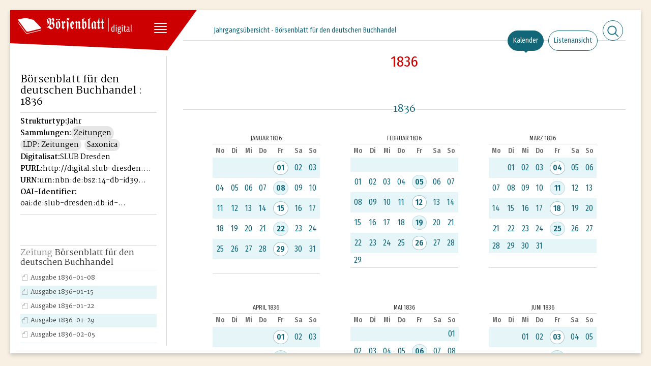

--- FILE ---
content_type: text/html; charset=utf-8
request_url: https://www.boersenblatt-digital.de/pageview?tx_dlf%5Bdouble%5D=0&tx_dlf%5Bid%5D=5544&tx_dlf%5Bpage%5D=1&tx_dlf%5Bpagegrid%5D=0&cHash=12d920fe741b8e492676b1028ba8d2a2
body_size: 9947
content:
<!DOCTYPE html>
<html dir="ltr" lang="de-DE">
<head>

<meta charset="utf-8">
<!-- 
	This website is powered by TYPO3 - inspiring people to share!
	TYPO3 is a free open source Content Management Framework initially created by Kasper Skaarhoj and licensed under GNU/GPL.
	TYPO3 is copyright 1998-2026 of Kasper Skaarhoj. Extensions are copyright of their respective owners.
	Information and contribution at https://typo3.org/
-->


<link rel="shortcut icon" href="/typo3conf/ext/slub_web_boersenblatt/Resources/Public/Icons/Favicon.svg" type="image/svg+xml">

<meta name="generator" content="TYPO3 CMS" />
<meta name="viewport" content="width=device-width, initial-scale=1" />
<meta name="description" content="Börsenblatt für den deutschen Buchhandel, Leipzig, 1834" />
<meta name="twitter:card" content="summary" />


<link rel="stylesheet" type="text/css" href="/typo3temp/assets/compressed/merged-5cf875cd1078d8b72e8d1e3bf8eb748d-270805e173334aa848bfb3d597c97f99.css?1634225059" media="all">
<link rel="stylesheet" type="text/css" href="/typo3temp/assets/compressed/merged-431ce0522f37027f9320a49f7011b07e-3319e7f1676f0c0ed33383a3b559393c.css?1637061686" media="screen,projection">




<script src="/typo3temp/assets/compressed/merged-604d6c3f37a8af5666e6955cdca2044e.js?1588833364" type="text/javascript"></script>



<title>Historisches Börsenblatt Digital:  Börsenblatt für den deutschen Buchhandel : 1836</title>  <link rel="canonical" href="http://digital.slub-dresden.de/id39946221X-1836/1" />
  <meta property="og:title" content=" Börsenblatt für den deutschen Buchhandel : 1836" />
  <meta property="og:type" content="website" />
  <meta property="og:url" content="http://digital.slub-dresden.de/id39946221X-1836/1" /><meta property="og:description" content="Börsenblatt für den deutschen Buchhandel, Leipzig, 1834" />
<link rel="canonical" href="https://www.boersenblatt-digital.de/pageview/5544/1?tx_dlf%5Bdouble%5D=0&amp;tx_dlf%5Bpagegrid%5D=0&amp;cHash=12d920fe741b8e492676b1028ba8d2a2"/>


</head>
<body id="top" itemscope itemtype="http://schema.org/webpage" >

<div class="main-wrapper">
    
    
    <div class="control-bar">
        <div class="header-bar">
            <div class="brand"><a class="dlf-boersenblatt-logo" title="Historisches Börsenblatt Digital" href="/">Historisches Börsenblatt Digital</a></div>
            <nav>
                <ul class="secondary-nav"><li><a href="/" title="Börsenblatt digital">Börsenblatt digital</a></li><li><a href="/recherche" title="Volltextsuche (beta)">Volltextsuche (beta)</a></li><li><a href="/text-und-strukturerkennung" title="Text- und Strukturerkennung">Text- und Strukturerkennung</a></li><li><a href="/weitere-quellen" title="Weitere Quellen">Weitere Quellen</a></li><li><a href="/aktuelle-forschung" title="Aktuelle Forschung">Aktuelle Forschung</a></li><li><a href="/ueber-boersenblatt-digital" title="Über Börsenblatt digital">Über Börsenblatt digital</a></li><li><a href="/faq/hilfe" title="Hilfe">Hilfe</a></li><li><a href="/kontakt" title="Kontakt">Kontakt</a></li><li><a href="/datenschutzerklaerung" title="Datenschutzerklärung">Datenschutzerklärung</a></li><li><a href="/impressum" title="Impressum">Impressum</a></li></ul>
                <button type="button" class="nav-toggle" aria-label="Seitennavigation öffnen">
                    <span></span>
                    <span class="nav-button-bar"></span>
                    <span class="nav-button-bar"></span>
                    <span class="nav-button-bar"></span>
                    <span class="nav-button-bar"></span>
                </button>
            </nav>
        </div>
        <div class="ctrldata-container">
            <div class="metadata-wrapper">
                <div class="tx-dlf-metadata">
                    
                        <h1> Börsenblatt für den deutschen Buchhandel : 1836</h1>
                    
                    
    
    <dl class="tx-dlf-metadata-titledata">
        <dt class="tx-dlf-metadata-type">Strukturtyp</dt><dd class="tx-dlf-metadata-type">Jahr</dd><dt>Sammlungen</dt><dd>Zeitungen</dd><dd>LDP: Zeitungen</dd><dd>Saxonica</dd><dt>Digitalisat</dt><dd>SLUB Dresden</dd><dt>PURL</dt><dd><a href="http://digital.slub-dresden.de/id39946221X-1836">http://digital.slub-dresden.de/id39946221X-1836</a></dd><dt>URN</dt><dd><a href="http://nbn-resolving.de/urn:nbn:de:bsz:14-db-id39946221X-18367">urn:nbn:de:bsz:14-db-id39946221X-18367</a></dd><dt>OAI-Identifier</dt><dd><a href="https://digital.slub-dresden.de/oai/?verb=GetRecord&amp;metadataPrefix=mets&amp;identifier=oai:de:slub-dresden:db:id-39946221X-1836">oai:de:slub-dresden:db:id-39946221X-1836</a></dd>
    </dl>
    

                </div>
                <div class="offcanvas-toggle"></div>
            </div>
            <div class="toc-wrapper">
                
<div class="tx-dlf-toc tx-dlf-window tx-dlf-leftwin tx-dlf-open">
	<div class="tx-dlf-minimize"></div>
	<div class="tx-dlf-wincontainer">
		<h3 class="tx-dlf-windowhead">Inhaltsverzeichnis<span class="tx-dlf-moveit"></span></h3>
		<div class="tx-dlf-wincontent tx-dlf-scrollbar">
			<ul class="toc"><li class="current-sub submenu"><a href="/pageview/https://digital.slub-dresden.de/data/kitodo/Brsfded_39946221X/Brsfded_39946221X_mets.xml/1?tx_dlf%5Bdouble%5D=0&amp;tx_dlf%5Bpagegrid%5D=0&amp;cHash=1be68f908e435823f70fa82adb3e8105" title="Börsenblatt für den deutschen Buchhandel"><span class="title"><span class="meta-type-icon meta-type-Zeitung">Zeitung</span>Börsenblatt für den deutschen Buchhandel</span> <span class="pagination"></span></a><ul class="toc"><li><a href="/pageview/5546/1?tx_dlf%5Bdouble%5D=0&amp;tx_dlf%5Bpagegrid%5D=0&amp;cHash=35d23d6841962e00d310d7a5ce914ed0" title="Ausgabe"><span class="title"><span class="meta-type-icon meta-type-Ausgabe">Ausgabe</span>Ausgabe&nbsp;1836-01-08</span> <span class="pagination"></span></a></li><li><a href="/pageview/5548/1?tx_dlf%5Bdouble%5D=0&amp;tx_dlf%5Bpagegrid%5D=0&amp;cHash=e911dfea3e573224e935d3648cdd7cd9" title="Ausgabe"><span class="title"><span class="meta-type-icon meta-type-Ausgabe">Ausgabe</span>Ausgabe&nbsp;1836-01-15</span> <span class="pagination"></span></a></li><li><a href="/pageview/5549/1?tx_dlf%5Bdouble%5D=0&amp;tx_dlf%5Bpagegrid%5D=0&amp;cHash=ed8518dadd81957da76e59ceac32a417" title="Ausgabe"><span class="title"><span class="meta-type-icon meta-type-Ausgabe">Ausgabe</span>Ausgabe&nbsp;1836-01-22</span> <span class="pagination"></span></a></li><li><a href="/pageview/5550/1?tx_dlf%5Bdouble%5D=0&amp;tx_dlf%5Bpagegrid%5D=0&amp;cHash=e65026f81d45d22fb8273ac9d474cd15" title="Ausgabe"><span class="title"><span class="meta-type-icon meta-type-Ausgabe">Ausgabe</span>Ausgabe&nbsp;1836-01-29</span> <span class="pagination"></span></a></li><li><a href="/pageview/5552/1?tx_dlf%5Bdouble%5D=0&amp;tx_dlf%5Bpagegrid%5D=0&amp;cHash=64ddfa2a3cb37d3537a1b8418e6d9fb5" title="Ausgabe"><span class="title"><span class="meta-type-icon meta-type-Ausgabe">Ausgabe</span>Ausgabe&nbsp;1836-02-05</span> <span class="pagination"></span></a></li><li><a href="/pageview/5553/1?tx_dlf%5Bdouble%5D=0&amp;tx_dlf%5Bpagegrid%5D=0&amp;cHash=693eea58a60a5183c336ffd2d25e3d6b" title="Ausgabe"><span class="title"><span class="meta-type-icon meta-type-Ausgabe">Ausgabe</span>Ausgabe&nbsp;1836-02-12</span> <span class="pagination"></span></a></li><li><a href="/pageview/5554/1?tx_dlf%5Bdouble%5D=0&amp;tx_dlf%5Bpagegrid%5D=0&amp;cHash=5309aae6e3e445943d205c07d5f0593e" title="Ausgabe"><span class="title"><span class="meta-type-icon meta-type-Ausgabe">Ausgabe</span>Ausgabe&nbsp;1836-02-19</span> <span class="pagination"></span></a></li><li><a href="/pageview/5556/1?tx_dlf%5Bdouble%5D=0&amp;tx_dlf%5Bpagegrid%5D=0&amp;cHash=1e285c390e60b2d504d82652ff215e91" title="Ausgabe"><span class="title"><span class="meta-type-icon meta-type-Ausgabe">Ausgabe</span>Ausgabe&nbsp;1836-02-26</span> <span class="pagination"></span></a></li><li><a href="/pageview/5557/1?tx_dlf%5Bdouble%5D=0&amp;tx_dlf%5Bpagegrid%5D=0&amp;cHash=10ca548bdfb778c7aa002cbdfa1a19f0" title="Ausgabe"><span class="title"><span class="meta-type-icon meta-type-Ausgabe">Ausgabe</span>Ausgabe&nbsp;1836-03-04</span> <span class="pagination"></span></a></li><li><a href="/pageview/5558/1?tx_dlf%5Bdouble%5D=0&amp;tx_dlf%5Bpagegrid%5D=0&amp;cHash=197a273a109f87552173b1cd5b12b7dc" title="Ausgabe"><span class="title"><span class="meta-type-icon meta-type-Ausgabe">Ausgabe</span>Ausgabe&nbsp;1836-03-11</span> <span class="pagination"></span></a></li><li><a href="/pageview/5559/1?tx_dlf%5Bdouble%5D=0&amp;tx_dlf%5Bpagegrid%5D=0&amp;cHash=8a5b02233cc262cc027aac0a266d782b" title="Ausgabe"><span class="title"><span class="meta-type-icon meta-type-Ausgabe">Ausgabe</span>Ausgabe&nbsp;1836-03-18</span> <span class="pagination"></span></a></li><li><a href="/pageview/5560/1?tx_dlf%5Bdouble%5D=0&amp;tx_dlf%5Bpagegrid%5D=0&amp;cHash=2faa6bc03cfa0ceefbcfe318a2a3f0b2" title="Ausgabe"><span class="title"><span class="meta-type-icon meta-type-Ausgabe">Ausgabe</span>Ausgabe&nbsp;1836-03-25</span> <span class="pagination"></span></a></li><li><a href="/pageview/5561/1?tx_dlf%5Bdouble%5D=0&amp;tx_dlf%5Bpagegrid%5D=0&amp;cHash=905ec299915419671e2174d1722f3587" title="Ausgabe"><span class="title"><span class="meta-type-icon meta-type-Ausgabe">Ausgabe</span>Ausgabe&nbsp;1836-04-01</span> <span class="pagination"></span></a></li><li><a href="/pageview/5563/1?tx_dlf%5Bdouble%5D=0&amp;tx_dlf%5Bpagegrid%5D=0&amp;cHash=1838447c07443a27e0ae62c896a160bf" title="Ausgabe"><span class="title"><span class="meta-type-icon meta-type-Ausgabe">Ausgabe</span>Ausgabe&nbsp;1836-04-08</span> <span class="pagination"></span></a></li><li><a href="/pageview/5564/1?tx_dlf%5Bdouble%5D=0&amp;tx_dlf%5Bpagegrid%5D=0&amp;cHash=969e2e3f8e62320a833566058212ddd4" title="Ausgabe"><span class="title"><span class="meta-type-icon meta-type-Ausgabe">Ausgabe</span>Ausgabe&nbsp;1836-04-15</span> <span class="pagination"></span></a></li><li><a href="/pageview/5565/1?tx_dlf%5Bdouble%5D=0&amp;tx_dlf%5Bpagegrid%5D=0&amp;cHash=9acf5d8b062d27e54e903361a108e734" title="Ausgabe"><span class="title"><span class="meta-type-icon meta-type-Ausgabe">Ausgabe</span>Ausgabe&nbsp;1836-04-22</span> <span class="pagination"></span></a></li><li><a href="/pageview/5567/1?tx_dlf%5Bdouble%5D=0&amp;tx_dlf%5Bpagegrid%5D=0&amp;cHash=a2b5c53ebae07f09b8d015d342ae903c" title="Ausgabe"><span class="title"><span class="meta-type-icon meta-type-Ausgabe">Ausgabe</span>Ausgabe&nbsp;1836-04-29</span> <span class="pagination"></span></a></li><li><a href="/pageview/5568/1?tx_dlf%5Bdouble%5D=0&amp;tx_dlf%5Bpagegrid%5D=0&amp;cHash=8ad0ce2caf2082f30675392a520606e0" title="Ausgabe"><span class="title"><span class="meta-type-icon meta-type-Ausgabe">Ausgabe</span>Ausgabe&nbsp;1836-05-06</span> <span class="pagination"></span></a></li><li><a href="/pageview/5569/1?tx_dlf%5Bdouble%5D=0&amp;tx_dlf%5Bpagegrid%5D=0&amp;cHash=da8f007115ea7215e941b23b7d0021f0" title="Ausgabe"><span class="title"><span class="meta-type-icon meta-type-Ausgabe">Ausgabe</span>Ausgabe&nbsp;1836-05-13</span> <span class="pagination"></span></a></li><li><a href="/pageview/5570/1?tx_dlf%5Bdouble%5D=0&amp;tx_dlf%5Bpagegrid%5D=0&amp;cHash=5a5672ee3e81e7868bb8257ad4a60e95" title="Ausgabe"><span class="title"><span class="meta-type-icon meta-type-Ausgabe">Ausgabe</span>Ausgabe&nbsp;1836-05-20</span> <span class="pagination"></span></a></li><li><a href="/pageview/5571/1?tx_dlf%5Bdouble%5D=0&amp;tx_dlf%5Bpagegrid%5D=0&amp;cHash=2908378a5cd2d8036e24bacdbf6c8163" title="Ausgabe"><span class="title"><span class="meta-type-icon meta-type-Ausgabe">Ausgabe</span>Ausgabe&nbsp;1836-05-27</span> <span class="pagination"></span></a></li><li><a href="/pageview/5572/1?tx_dlf%5Bdouble%5D=0&amp;tx_dlf%5Bpagegrid%5D=0&amp;cHash=72b8d4817812d8163da96713e995ce54" title="Ausgabe"><span class="title"><span class="meta-type-icon meta-type-Ausgabe">Ausgabe</span>Ausgabe&nbsp;1836-06-03</span> <span class="pagination"></span></a></li><li><a href="/pageview/5574/1?tx_dlf%5Bdouble%5D=0&amp;tx_dlf%5Bpagegrid%5D=0&amp;cHash=4a25ccbe96abec5f565edc6a234d84c6" title="Ausgabe"><span class="title"><span class="meta-type-icon meta-type-Ausgabe">Ausgabe</span>Ausgabe&nbsp;1836-06-10</span> <span class="pagination"></span></a></li><li><a href="/pageview/5575/1?tx_dlf%5Bdouble%5D=0&amp;tx_dlf%5Bpagegrid%5D=0&amp;cHash=00bc5bce9e82b76119315c41cc8609fb" title="Ausgabe"><span class="title"><span class="meta-type-icon meta-type-Ausgabe">Ausgabe</span>Ausgabe&nbsp;1836-06-17</span> <span class="pagination"></span></a></li><li><a href="/pageview/5576/1?tx_dlf%5Bdouble%5D=0&amp;tx_dlf%5Bpagegrid%5D=0&amp;cHash=df9e100293504ac7fa7983ee33c38302" title="Ausgabe"><span class="title"><span class="meta-type-icon meta-type-Ausgabe">Ausgabe</span>Ausgabe&nbsp;1836-06-24</span> <span class="pagination"></span></a></li><li><a href="/pageview/5577/1?tx_dlf%5Bdouble%5D=0&amp;tx_dlf%5Bpagegrid%5D=0&amp;cHash=60256def74da306f16ee66c6c96e5a05" title="Ausgabe"><span class="title"><span class="meta-type-icon meta-type-Ausgabe">Ausgabe</span>Ausgabe&nbsp;1836-07-01</span> <span class="pagination"></span></a></li><li><a href="/pageview/5578/1?tx_dlf%5Bdouble%5D=0&amp;tx_dlf%5Bpagegrid%5D=0&amp;cHash=b329d1d8597402373b110e238bbc03ab" title="Ausgabe"><span class="title"><span class="meta-type-icon meta-type-Ausgabe">Ausgabe</span>Ausgabe&nbsp;1836-07-08</span> <span class="pagination"></span></a></li><li><a href="/pageview/5579/1?tx_dlf%5Bdouble%5D=0&amp;tx_dlf%5Bpagegrid%5D=0&amp;cHash=e58c9fc089f8adab45c33f2e30b5029f" title="Ausgabe"><span class="title"><span class="meta-type-icon meta-type-Ausgabe">Ausgabe</span>Ausgabe&nbsp;1836-07-22</span> <span class="pagination"></span></a></li><li><a href="/pageview/5580/1?tx_dlf%5Bdouble%5D=0&amp;tx_dlf%5Bpagegrid%5D=0&amp;cHash=3f344ae3be0fb61feb53b58cb74fb35d" title="Ausgabe"><span class="title"><span class="meta-type-icon meta-type-Ausgabe">Ausgabe</span>Ausgabe&nbsp;1836-07-29</span> <span class="pagination"></span></a></li><li><a href="/pageview/5581/1?tx_dlf%5Bdouble%5D=0&amp;tx_dlf%5Bpagegrid%5D=0&amp;cHash=bba3836b9b3316b0d3305cc3e7a9dd47" title="Ausgabe"><span class="title"><span class="meta-type-icon meta-type-Ausgabe">Ausgabe</span>Ausgabe&nbsp;1836-08-05</span> <span class="pagination"></span></a></li><li><a href="/pageview/5582/1?tx_dlf%5Bdouble%5D=0&amp;tx_dlf%5Bpagegrid%5D=0&amp;cHash=0cd3eeb71c91ffd6eb314acb65e1c084" title="Ausgabe"><span class="title"><span class="meta-type-icon meta-type-Ausgabe">Ausgabe</span>Ausgabe&nbsp;1836-08-12</span> <span class="pagination"></span></a></li><li><a href="/pageview/5583/1?tx_dlf%5Bdouble%5D=0&amp;tx_dlf%5Bpagegrid%5D=0&amp;cHash=37aaa86353ae1bb81617de7821316001" title="Ausgabe"><span class="title"><span class="meta-type-icon meta-type-Ausgabe">Ausgabe</span>Ausgabe&nbsp;1836-08-19</span> <span class="pagination"></span></a></li><li><a href="/pageview/5584/1?tx_dlf%5Bdouble%5D=0&amp;tx_dlf%5Bpagegrid%5D=0&amp;cHash=b287c546762701671e0b0b90f1e2c1a7" title="Ausgabe"><span class="title"><span class="meta-type-icon meta-type-Ausgabe">Ausgabe</span>Ausgabe&nbsp;1836-08-26</span> <span class="pagination"></span></a></li><li><a href="/pageview/5585/1?tx_dlf%5Bdouble%5D=0&amp;tx_dlf%5Bpagegrid%5D=0&amp;cHash=a4cb4d8faafc766032017f845e7e1f3b" title="Ausgabe"><span class="title"><span class="meta-type-icon meta-type-Ausgabe">Ausgabe</span>Ausgabe&nbsp;1836-09-02</span> <span class="pagination"></span></a></li><li><a href="/pageview/5587/1?tx_dlf%5Bdouble%5D=0&amp;tx_dlf%5Bpagegrid%5D=0&amp;cHash=87867efbb6003df4bd9eba0a2e4fb483" title="Ausgabe"><span class="title"><span class="meta-type-icon meta-type-Ausgabe">Ausgabe</span>Ausgabe&nbsp;1836-09-09</span> <span class="pagination"></span></a></li><li><a href="/pageview/5588/1?tx_dlf%5Bdouble%5D=0&amp;tx_dlf%5Bpagegrid%5D=0&amp;cHash=8b19e6d8af18df681cf96a5e6b59c93c" title="Ausgabe"><span class="title"><span class="meta-type-icon meta-type-Ausgabe">Ausgabe</span>Ausgabe&nbsp;1836-09-16</span> <span class="pagination"></span></a></li><li><a href="/pageview/5589/1?tx_dlf%5Bdouble%5D=0&amp;tx_dlf%5Bpagegrid%5D=0&amp;cHash=26076ad8eba46d56748f1d69664d4d95" title="Ausgabe"><span class="title"><span class="meta-type-icon meta-type-Ausgabe">Ausgabe</span>Ausgabe&nbsp;1836-09-23</span> <span class="pagination"></span></a></li><li><a href="/pageview/5590/1?tx_dlf%5Bdouble%5D=0&amp;tx_dlf%5Bpagegrid%5D=0&amp;cHash=6d61a2ef727c4485917092b0caebc82d" title="Ausgabe"><span class="title"><span class="meta-type-icon meta-type-Ausgabe">Ausgabe</span>Ausgabe&nbsp;1836-09-30</span> <span class="pagination"></span></a></li><li><a href="/pageview/5591/1?tx_dlf%5Bdouble%5D=0&amp;tx_dlf%5Bpagegrid%5D=0&amp;cHash=78638e0bea8746b2552e49788f235abd" title="Ausgabe"><span class="title"><span class="meta-type-icon meta-type-Ausgabe">Ausgabe</span>Ausgabe&nbsp;1836-10-07</span> <span class="pagination"></span></a></li><li><a href="/pageview/5592/1?tx_dlf%5Bdouble%5D=0&amp;tx_dlf%5Bpagegrid%5D=0&amp;cHash=c6993460c1750bd72f76ff1de6cea0bb" title="Ausgabe"><span class="title"><span class="meta-type-icon meta-type-Ausgabe">Ausgabe</span>Ausgabe&nbsp;1836-10-14</span> <span class="pagination"></span></a></li><li><a href="/pageview/5593/1?tx_dlf%5Bdouble%5D=0&amp;tx_dlf%5Bpagegrid%5D=0&amp;cHash=b4f1a19599031eb0094601706614b695" title="Ausgabe"><span class="title"><span class="meta-type-icon meta-type-Ausgabe">Ausgabe</span>Ausgabe&nbsp;1836-10-21</span> <span class="pagination"></span></a></li><li><a href="/pageview/5594/1?tx_dlf%5Bdouble%5D=0&amp;tx_dlf%5Bpagegrid%5D=0&amp;cHash=2f34c3b6474831959842ffdbdfe2499a" title="Ausgabe"><span class="title"><span class="meta-type-icon meta-type-Ausgabe">Ausgabe</span>Ausgabe&nbsp;1836-10-28</span> <span class="pagination"></span></a></li><li><a href="/pageview/5595/1?tx_dlf%5Bdouble%5D=0&amp;tx_dlf%5Bpagegrid%5D=0&amp;cHash=e3ecc2a835f334aaec35d88c78ad0c5f" title="Ausgabe"><span class="title"><span class="meta-type-icon meta-type-Ausgabe">Ausgabe</span>Ausgabe&nbsp;1836-11-04</span> <span class="pagination"></span></a></li><li><a href="/pageview/5596/1?tx_dlf%5Bdouble%5D=0&amp;tx_dlf%5Bpagegrid%5D=0&amp;cHash=d3f74064c139e6d3f3f147c3d0d79c0f" title="Ausgabe"><span class="title"><span class="meta-type-icon meta-type-Ausgabe">Ausgabe</span>Ausgabe&nbsp;1836-12-16</span> <span class="pagination"></span></a></li><li><a href="/pageview/5597/1?tx_dlf%5Bdouble%5D=0&amp;tx_dlf%5Bpagegrid%5D=0&amp;cHash=1813354f5b5c194ad4f95180db095dff" title="Ausgabe"><span class="title"><span class="meta-type-icon meta-type-Ausgabe">Ausgabe</span>Ausgabe&nbsp;1836-11-11</span> <span class="pagination"></span></a></li><li><a href="/pageview/5598/1?tx_dlf%5Bdouble%5D=0&amp;tx_dlf%5Bpagegrid%5D=0&amp;cHash=b40739a26876c9a05b84089d107d29d8" title="Ausgabe"><span class="title"><span class="meta-type-icon meta-type-Ausgabe">Ausgabe</span>Ausgabe&nbsp;1836-11-18</span> <span class="pagination"></span></a></li><li><a href="/pageview/5599/1?tx_dlf%5Bdouble%5D=0&amp;tx_dlf%5Bpagegrid%5D=0&amp;cHash=4b6c715830ff3e69b9a4f9d76370bd03" title="Ausgabe"><span class="title"><span class="meta-type-icon meta-type-Ausgabe">Ausgabe</span>Ausgabe&nbsp;1836-11-25</span> <span class="pagination"></span></a></li><li><a href="/pageview/5601/1?tx_dlf%5Bdouble%5D=0&amp;tx_dlf%5Bpagegrid%5D=0&amp;cHash=0bd29ca5f370f89c6473021ffe836031" title="Ausgabe"><span class="title"><span class="meta-type-icon meta-type-Ausgabe">Ausgabe</span>Ausgabe&nbsp;1836-12-02</span> <span class="pagination"></span></a></li><li><a href="/pageview/5602/1?tx_dlf%5Bdouble%5D=0&amp;tx_dlf%5Bpagegrid%5D=0&amp;cHash=19bdf0ccdfb441e4a8ba0958e470a5fd" title="Ausgabe"><span class="title"><span class="meta-type-icon meta-type-Ausgabe">Ausgabe</span>Ausgabe&nbsp;1836-12-09</span> <span class="pagination"></span></a></li><li><a href="/pageview/5603/1?tx_dlf%5Bdouble%5D=0&amp;tx_dlf%5Bpagegrid%5D=0&amp;cHash=44bbc23b6996126e4e0e8f8972a9b2e6" title="Ausgabe"><span class="title"><span class="meta-type-icon meta-type-Ausgabe">Ausgabe</span>Ausgabe&nbsp;1836-12-23</span> <span class="pagination"></span></a></li><li><a href="/pageview/5604/1?tx_dlf%5Bdouble%5D=0&amp;tx_dlf%5Bpagegrid%5D=0&amp;cHash=27f626ad61099ea51856ba2080617032" title="Ausgabe"><span class="title"><span class="meta-type-icon meta-type-Ausgabe">Ausgabe</span>Ausgabe&nbsp;1836-12-30</span> <span class="pagination"></span></a></li><li><a href="/pageview/5616/1?tx_dlf%5Bdouble%5D=0&amp;tx_dlf%5Bpagegrid%5D=0&amp;cHash=2a895d2a7c2af963799728c10ef17164" title="Ausgabe"><span class="title"><span class="meta-type-icon meta-type-Ausgabe">Ausgabe</span>Ausgabe&nbsp;1836-07-15</span> <span class="pagination"></span></a></li><li><a href="/pageview/27357/1?tx_dlf%5Bdouble%5D=0&amp;tx_dlf%5Bpagegrid%5D=0&amp;cHash=b484e08a95abc4c1f4eeca699febba99" title="01-Titelblatt/Inhalt"><span class="title"><span class="meta-type-icon meta-type-Ausgabe">Ausgabe</span>01-Titelblatt/Inhalt</span> <span class="pagination"></span></a></li><li><a href="/pageview/5545/1?tx_dlf%5Bdouble%5D=0&amp;tx_dlf%5Bpagegrid%5D=0&amp;cHash=ab34aebf6e28536af728829474d3935b" title="02-Ausgabe"><span class="title"><span class="meta-type-icon meta-type-Ausgabe">Ausgabe</span>02-Ausgabe</span> <span class="pagination"></span></a></li></ul></li></ul>
		</div>
	</div>
</div>

                <div class="offcanvas-toggle"></div>
            </div>
        </div>
    </div>

    <!--TYPO3SEARCH_begin-->
    
  <div class="document-view">
    
        
            
                
<div class="tx-dlf-calendar">
    <div class="year-anchor">
        <a href="/pageview?tx_dlf%5Bid%5D=1&amp;cHash=28f7882edc0e0f93963fabd1207520cd">Jahrgangsübersicht -  Börsenblatt für den deutschen Buchhandel</a>
    </div>
    <div class="year">
        <a href="/pageview?tx_dlf%5Bid%5D=5544&amp;cHash=9f2838fcda6ce8c821abac3f1428bba9">1836</a>
    </div>
    <div class="calendar-list-selection">
        <a class="select-calendar-view active">Kalender</a>
        <a class="select-list-view">Listenansicht</a>
    </div>
    <div class="calendar-view">
        
        <div class="year">1836</div>
        <div class="month">
            <table>
                <caption>Januar 1836</caption>
                <tr>
                    <th>Mo</th>
                    <th>Di</th>
                    <th>Mi</th>
                    <th>Do</th>
                    <th>Fr</th>
                    <th>Sa</th>
                    <th>So</th>
                </tr>
                
                <tr>
                    <td>&nbsp;</td>
                    <td>&nbsp;</td>
                    <td>&nbsp;</td>
                    <td>&nbsp;</td>
                    <td><div class="issues"><h4>01</h4><div><ul><li><a href="/pageview?tx_dlf%5Bid%5D=27357&amp;cHash=a6035293cc4d7e6c9304131f0640a6d7" class="title">01-Titelblatt/Inhalt</a></li><li><a href="/pageview?tx_dlf%5Bid%5D=5545&amp;cHash=d18dfb956e14ca799fc03b68d9ed0f0e" class="title">02-Ausgabe</a></li></ul></div></div></td>
                    <td>02</td>
                    <td>03</td>
                </tr>
                
                <tr>
                    <td>04</td>
                    <td>05</td>
                    <td>06</td>
                    <td>07</td>
                    <td><div class="issues"><h4>08</h4><div><ul><li><a href="/pageview?tx_dlf%5Bid%5D=5546&amp;cHash=0f863c4eaf3aa2b209a9e321d4a9cf8d" class="title">08.01.1836</a></li></ul></div></div></td>
                    <td>09</td>
                    <td>10</td>
                </tr>
                
                <tr>
                    <td>11</td>
                    <td>12</td>
                    <td>13</td>
                    <td>14</td>
                    <td><div class="issues"><h4>15</h4><div><ul><li><a href="/pageview?tx_dlf%5Bid%5D=5548&amp;cHash=60602656fc8d41a454d2043df48f4daa" class="title">15.01.1836</a></li></ul></div></div></td>
                    <td>16</td>
                    <td>17</td>
                </tr>
                
                <tr>
                    <td>18</td>
                    <td>19</td>
                    <td>20</td>
                    <td>21</td>
                    <td><div class="issues"><h4>22</h4><div><ul><li><a href="/pageview?tx_dlf%5Bid%5D=5549&amp;cHash=a9694e86432dba477b53de548f4fcb9c" class="title">22.01.1836</a></li></ul></div></div></td>
                    <td>23</td>
                    <td>24</td>
                </tr>
                
                <tr>
                    <td>25</td>
                    <td>26</td>
                    <td>27</td>
                    <td>28</td>
                    <td><div class="issues"><h4>29</h4><div><ul><li><a href="/pageview?tx_dlf%5Bid%5D=5550&amp;cHash=1abfb1b4589ec2115af96ca4c792ae7c" class="title">29.01.1836</a></li></ul></div></div></td>
                    <td>30</td>
                    <td>31</td>
                </tr>
                
                <tr>
                    <td>&nbsp;</td>
                    <td>&nbsp;</td>
                    <td>&nbsp;</td>
                    <td>&nbsp;</td>
                    <td>&nbsp;</td>
                    <td>&nbsp;</td>
                    <td>&nbsp;</td>
                </tr>
                
            </table>
        </div>
        
        
        <div class="month">
            <table>
                <caption>Februar 1836</caption>
                <tr>
                    <th>Mo</th>
                    <th>Di</th>
                    <th>Mi</th>
                    <th>Do</th>
                    <th>Fr</th>
                    <th>Sa</th>
                    <th>So</th>
                </tr>
                
                <tr>
                    <td>&nbsp;</td>
                    <td>&nbsp;</td>
                    <td>&nbsp;</td>
                    <td>&nbsp;</td>
                    <td>&nbsp;</td>
                    <td>&nbsp;</td>
                    <td>&nbsp;</td>
                </tr>
                
                <tr>
                    <td>01</td>
                    <td>02</td>
                    <td>03</td>
                    <td>04</td>
                    <td><div class="issues"><h4>05</h4><div><ul><li><a href="/pageview?tx_dlf%5Bid%5D=5552&amp;cHash=1858b2e3784ca29d191097b054d62ca0" class="title">05.02.1836</a></li></ul></div></div></td>
                    <td>06</td>
                    <td>07</td>
                </tr>
                
                <tr>
                    <td>08</td>
                    <td>09</td>
                    <td>10</td>
                    <td>11</td>
                    <td><div class="issues"><h4>12</h4><div><ul><li><a href="/pageview?tx_dlf%5Bid%5D=5553&amp;cHash=a689ba7937ddcdb3ea7d8ef1e49116ab" class="title">12.02.1836</a></li></ul></div></div></td>
                    <td>13</td>
                    <td>14</td>
                </tr>
                
                <tr>
                    <td>15</td>
                    <td>16</td>
                    <td>17</td>
                    <td>18</td>
                    <td><div class="issues"><h4>19</h4><div><ul><li><a href="/pageview?tx_dlf%5Bid%5D=5554&amp;cHash=b683ee9cba3fe0938fdbca7091972e70" class="title">19.02.1836</a></li></ul></div></div></td>
                    <td>20</td>
                    <td>21</td>
                </tr>
                
                <tr>
                    <td>22</td>
                    <td>23</td>
                    <td>24</td>
                    <td>25</td>
                    <td><div class="issues"><h4>26</h4><div><ul><li><a href="/pageview?tx_dlf%5Bid%5D=5556&amp;cHash=b68ac1c866b338f16ea2fe79977d4b9d" class="title">26.02.1836</a></li></ul></div></div></td>
                    <td>27</td>
                    <td>28</td>
                </tr>
                
                <tr>
                    <td>29</td>
                    <td>&nbsp;</td>
                    <td>&nbsp;</td>
                    <td>&nbsp;</td>
                    <td>&nbsp;</td>
                    <td>&nbsp;</td>
                    <td>&nbsp;</td>
                </tr>
                
            </table>
        </div>
        
        
        <div class="month">
            <table>
                <caption>März 1836</caption>
                <tr>
                    <th>Mo</th>
                    <th>Di</th>
                    <th>Mi</th>
                    <th>Do</th>
                    <th>Fr</th>
                    <th>Sa</th>
                    <th>So</th>
                </tr>
                
                <tr>
                    <td>&nbsp;</td>
                    <td>01</td>
                    <td>02</td>
                    <td>03</td>
                    <td><div class="issues"><h4>04</h4><div><ul><li><a href="/pageview?tx_dlf%5Bid%5D=5557&amp;cHash=0f525514e7291e35f56063cc65267663" class="title">04.03.1836</a></li></ul></div></div></td>
                    <td>05</td>
                    <td>06</td>
                </tr>
                
                <tr>
                    <td>07</td>
                    <td>08</td>
                    <td>09</td>
                    <td>10</td>
                    <td><div class="issues"><h4>11</h4><div><ul><li><a href="/pageview?tx_dlf%5Bid%5D=5558&amp;cHash=a996f737176424e5d4ef385a31a749e7" class="title">11.03.1836</a></li></ul></div></div></td>
                    <td>12</td>
                    <td>13</td>
                </tr>
                
                <tr>
                    <td>14</td>
                    <td>15</td>
                    <td>16</td>
                    <td>17</td>
                    <td><div class="issues"><h4>18</h4><div><ul><li><a href="/pageview?tx_dlf%5Bid%5D=5559&amp;cHash=7f55bdfe46c29a53be69963ff5414f91" class="title">18.03.1836</a></li></ul></div></div></td>
                    <td>19</td>
                    <td>20</td>
                </tr>
                
                <tr>
                    <td>21</td>
                    <td>22</td>
                    <td>23</td>
                    <td>24</td>
                    <td><div class="issues"><h4>25</h4><div><ul><li><a href="/pageview?tx_dlf%5Bid%5D=5560&amp;cHash=d8382485fd03df7eebe8e2d9baaf2ad1" class="title">25.03.1836</a></li></ul></div></div></td>
                    <td>26</td>
                    <td>27</td>
                </tr>
                
                <tr>
                    <td>28</td>
                    <td>29</td>
                    <td>30</td>
                    <td>31</td>
                    <td>&nbsp;</td>
                    <td>&nbsp;</td>
                    <td>&nbsp;</td>
                </tr>
                
                <tr>
                    <td>&nbsp;</td>
                    <td>&nbsp;</td>
                    <td>&nbsp;</td>
                    <td>&nbsp;</td>
                    <td>&nbsp;</td>
                    <td>&nbsp;</td>
                    <td>&nbsp;</td>
                </tr>
                
            </table>
        </div>
        
        
        <div class="month">
            <table>
                <caption>April 1836</caption>
                <tr>
                    <th>Mo</th>
                    <th>Di</th>
                    <th>Mi</th>
                    <th>Do</th>
                    <th>Fr</th>
                    <th>Sa</th>
                    <th>So</th>
                </tr>
                
                <tr>
                    <td>&nbsp;</td>
                    <td>&nbsp;</td>
                    <td>&nbsp;</td>
                    <td>&nbsp;</td>
                    <td><div class="issues"><h4>01</h4><div><ul><li><a href="/pageview?tx_dlf%5Bid%5D=5561&amp;cHash=ddf9804e1535e4fe51e98b64344e939b" class="title">01.04.1836</a></li></ul></div></div></td>
                    <td>02</td>
                    <td>03</td>
                </tr>
                
                <tr>
                    <td>04</td>
                    <td>05</td>
                    <td>06</td>
                    <td>07</td>
                    <td><div class="issues"><h4>08</h4><div><ul><li><a href="/pageview?tx_dlf%5Bid%5D=5563&amp;cHash=2cd8caeb9e0977477cdb0bbf21586b20" class="title">08.04.1836</a></li></ul></div></div></td>
                    <td>09</td>
                    <td>10</td>
                </tr>
                
                <tr>
                    <td>11</td>
                    <td>12</td>
                    <td>13</td>
                    <td>14</td>
                    <td><div class="issues"><h4>15</h4><div><ul><li><a href="/pageview?tx_dlf%5Bid%5D=5564&amp;cHash=20d54ac6108a50bd638336f81df127ec" class="title">15.04.1836</a></li></ul></div></div></td>
                    <td>16</td>
                    <td>17</td>
                </tr>
                
                <tr>
                    <td>18</td>
                    <td>19</td>
                    <td>20</td>
                    <td>21</td>
                    <td><div class="issues"><h4>22</h4><div><ul><li><a href="/pageview?tx_dlf%5Bid%5D=5565&amp;cHash=554c5578f4389fe18ff5291d4d1ed08a" class="title">22.04.1836</a></li></ul></div></div></td>
                    <td>23</td>
                    <td>24</td>
                </tr>
                
                <tr>
                    <td>25</td>
                    <td>26</td>
                    <td>27</td>
                    <td>28</td>
                    <td><div class="issues"><h4>29</h4><div><ul><li><a href="/pageview?tx_dlf%5Bid%5D=5567&amp;cHash=862709f085a8ee53f87a507ab2e4e17e" class="title">29.04.1836</a></li></ul></div></div></td>
                    <td>30</td>
                    <td>&nbsp;</td>
                </tr>
                
                <tr>
                    <td>&nbsp;</td>
                    <td>&nbsp;</td>
                    <td>&nbsp;</td>
                    <td>&nbsp;</td>
                    <td>&nbsp;</td>
                    <td>&nbsp;</td>
                    <td>&nbsp;</td>
                </tr>
                
            </table>
        </div>
        
        
        <div class="month">
            <table>
                <caption>Mai 1836</caption>
                <tr>
                    <th>Mo</th>
                    <th>Di</th>
                    <th>Mi</th>
                    <th>Do</th>
                    <th>Fr</th>
                    <th>Sa</th>
                    <th>So</th>
                </tr>
                
                <tr>
                    <td>&nbsp;</td>
                    <td>&nbsp;</td>
                    <td>&nbsp;</td>
                    <td>&nbsp;</td>
                    <td>&nbsp;</td>
                    <td>&nbsp;</td>
                    <td>01</td>
                </tr>
                
                <tr>
                    <td>02</td>
                    <td>03</td>
                    <td>04</td>
                    <td>05</td>
                    <td><div class="issues"><h4>06</h4><div><ul><li><a href="/pageview?tx_dlf%5Bid%5D=5568&amp;cHash=0f13df1db4b15ddedeb451d011645327" class="title">06.05.1836</a></li></ul></div></div></td>
                    <td>07</td>
                    <td>08</td>
                </tr>
                
                <tr>
                    <td>09</td>
                    <td>10</td>
                    <td>11</td>
                    <td>12</td>
                    <td><div class="issues"><h4>13</h4><div><ul><li><a href="/pageview?tx_dlf%5Bid%5D=5569&amp;cHash=41aaa77f48d18cf7f5b8466b2ce1b603" class="title">13.05.1836</a></li></ul></div></div></td>
                    <td>14</td>
                    <td>15</td>
                </tr>
                
                <tr>
                    <td>16</td>
                    <td>17</td>
                    <td>18</td>
                    <td>19</td>
                    <td><div class="issues"><h4>20</h4><div><ul><li><a href="/pageview?tx_dlf%5Bid%5D=5570&amp;cHash=e9acf8833face34d2f78dbe865afeab5" class="title">20.05.1836</a></li></ul></div></div></td>
                    <td>21</td>
                    <td>22</td>
                </tr>
                
                <tr>
                    <td>23</td>
                    <td>24</td>
                    <td>25</td>
                    <td>26</td>
                    <td><div class="issues"><h4>27</h4><div><ul><li><a href="/pageview?tx_dlf%5Bid%5D=5571&amp;cHash=bd41beea68784d0f0a22fd284423222b" class="title">27.05.1836</a></li></ul></div></div></td>
                    <td>28</td>
                    <td>29</td>
                </tr>
                
                <tr>
                    <td>30</td>
                    <td>31</td>
                    <td>&nbsp;</td>
                    <td>&nbsp;</td>
                    <td>&nbsp;</td>
                    <td>&nbsp;</td>
                    <td>&nbsp;</td>
                </tr>
                
            </table>
        </div>
        
        
        <div class="month">
            <table>
                <caption>Juni 1836</caption>
                <tr>
                    <th>Mo</th>
                    <th>Di</th>
                    <th>Mi</th>
                    <th>Do</th>
                    <th>Fr</th>
                    <th>Sa</th>
                    <th>So</th>
                </tr>
                
                <tr>
                    <td>&nbsp;</td>
                    <td>&nbsp;</td>
                    <td>01</td>
                    <td>02</td>
                    <td><div class="issues"><h4>03</h4><div><ul><li><a href="/pageview?tx_dlf%5Bid%5D=5572&amp;cHash=1efe4254b4ec3a84ea2445bc8d6631a1" class="title">03.06.1836</a></li></ul></div></div></td>
                    <td>04</td>
                    <td>05</td>
                </tr>
                
                <tr>
                    <td>06</td>
                    <td>07</td>
                    <td>08</td>
                    <td>09</td>
                    <td><div class="issues"><h4>10</h4><div><ul><li><a href="/pageview?tx_dlf%5Bid%5D=5574&amp;cHash=aaa18415359ef29096fc398c60d00b36" class="title">10.06.1836</a></li></ul></div></div></td>
                    <td>11</td>
                    <td>12</td>
                </tr>
                
                <tr>
                    <td>13</td>
                    <td>14</td>
                    <td>15</td>
                    <td>16</td>
                    <td><div class="issues"><h4>17</h4><div><ul><li><a href="/pageview?tx_dlf%5Bid%5D=5575&amp;cHash=d15aaecc701dd8224f8ddc1c2a25e4e0" class="title">17.06.1836</a></li></ul></div></div></td>
                    <td>18</td>
                    <td>19</td>
                </tr>
                
                <tr>
                    <td>20</td>
                    <td>21</td>
                    <td>22</td>
                    <td>23</td>
                    <td><div class="issues"><h4>24</h4><div><ul><li><a href="/pageview?tx_dlf%5Bid%5D=5576&amp;cHash=278fa043489a944a1d7006f270b6602a" class="title">24.06.1836</a></li></ul></div></div></td>
                    <td>25</td>
                    <td>26</td>
                </tr>
                
                <tr>
                    <td>27</td>
                    <td>28</td>
                    <td>29</td>
                    <td>30</td>
                    <td>&nbsp;</td>
                    <td>&nbsp;</td>
                    <td>&nbsp;</td>
                </tr>
                
                <tr>
                    <td>&nbsp;</td>
                    <td>&nbsp;</td>
                    <td>&nbsp;</td>
                    <td>&nbsp;</td>
                    <td>&nbsp;</td>
                    <td>&nbsp;</td>
                    <td>&nbsp;</td>
                </tr>
                
            </table>
        </div>
        
        
        <div class="month">
            <table>
                <caption>Juli 1836</caption>
                <tr>
                    <th>Mo</th>
                    <th>Di</th>
                    <th>Mi</th>
                    <th>Do</th>
                    <th>Fr</th>
                    <th>Sa</th>
                    <th>So</th>
                </tr>
                
                <tr>
                    <td>&nbsp;</td>
                    <td>&nbsp;</td>
                    <td>&nbsp;</td>
                    <td>&nbsp;</td>
                    <td><div class="issues"><h4>01</h4><div><ul><li><a href="/pageview?tx_dlf%5Bid%5D=5577&amp;cHash=7093b1142ae75b06c6a1c6125e46a5e7" class="title">01.07.1836</a></li></ul></div></div></td>
                    <td>02</td>
                    <td>03</td>
                </tr>
                
                <tr>
                    <td>04</td>
                    <td>05</td>
                    <td>06</td>
                    <td>07</td>
                    <td><div class="issues"><h4>08</h4><div><ul><li><a href="/pageview?tx_dlf%5Bid%5D=5578&amp;cHash=6c67da55109d61ee4e313917a511800a" class="title">08.07.1836</a></li></ul></div></div></td>
                    <td>09</td>
                    <td>10</td>
                </tr>
                
                <tr>
                    <td>11</td>
                    <td>12</td>
                    <td>13</td>
                    <td>14</td>
                    <td><div class="issues"><h4>15</h4><div><ul><li><a href="/pageview?tx_dlf%5Bid%5D=5616&amp;cHash=729778d4aba394e4232e02ff9dca2416" class="title">15.07.1836</a></li></ul></div></div></td>
                    <td>16</td>
                    <td>17</td>
                </tr>
                
                <tr>
                    <td>18</td>
                    <td>19</td>
                    <td>20</td>
                    <td>21</td>
                    <td><div class="issues"><h4>22</h4><div><ul><li><a href="/pageview?tx_dlf%5Bid%5D=5579&amp;cHash=1b76dfb46bca73692f9e14dcbe11961e" class="title">22.07.1836</a></li></ul></div></div></td>
                    <td>23</td>
                    <td>24</td>
                </tr>
                
                <tr>
                    <td>25</td>
                    <td>26</td>
                    <td>27</td>
                    <td>28</td>
                    <td><div class="issues"><h4>29</h4><div><ul><li><a href="/pageview?tx_dlf%5Bid%5D=5580&amp;cHash=6c15ac214a4b10593de80b78c9b712bf" class="title">29.07.1836</a></li></ul></div></div></td>
                    <td>30</td>
                    <td>31</td>
                </tr>
                
                <tr>
                    <td>&nbsp;</td>
                    <td>&nbsp;</td>
                    <td>&nbsp;</td>
                    <td>&nbsp;</td>
                    <td>&nbsp;</td>
                    <td>&nbsp;</td>
                    <td>&nbsp;</td>
                </tr>
                
            </table>
        </div>
        
        
        <div class="month">
            <table>
                <caption>August 1836</caption>
                <tr>
                    <th>Mo</th>
                    <th>Di</th>
                    <th>Mi</th>
                    <th>Do</th>
                    <th>Fr</th>
                    <th>Sa</th>
                    <th>So</th>
                </tr>
                
                <tr>
                    <td>&nbsp;</td>
                    <td>&nbsp;</td>
                    <td>&nbsp;</td>
                    <td>&nbsp;</td>
                    <td>&nbsp;</td>
                    <td>&nbsp;</td>
                    <td>&nbsp;</td>
                </tr>
                
                <tr>
                    <td>01</td>
                    <td>02</td>
                    <td>03</td>
                    <td>04</td>
                    <td><div class="issues"><h4>05</h4><div><ul><li><a href="/pageview?tx_dlf%5Bid%5D=5581&amp;cHash=2be14a9ffaf3fbe90e1596393816c899" class="title">05.08.1836</a></li></ul></div></div></td>
                    <td>06</td>
                    <td>07</td>
                </tr>
                
                <tr>
                    <td>08</td>
                    <td>09</td>
                    <td>10</td>
                    <td>11</td>
                    <td><div class="issues"><h4>12</h4><div><ul><li><a href="/pageview?tx_dlf%5Bid%5D=5582&amp;cHash=c4e3da737b41c5da52b5251e022d8463" class="title">12.08.1836</a></li></ul></div></div></td>
                    <td>13</td>
                    <td>14</td>
                </tr>
                
                <tr>
                    <td>15</td>
                    <td>16</td>
                    <td>17</td>
                    <td>18</td>
                    <td><div class="issues"><h4>19</h4><div><ul><li><a href="/pageview?tx_dlf%5Bid%5D=5583&amp;cHash=2d479e9868195203947dfe52cb8a7190" class="title">19.08.1836</a></li></ul></div></div></td>
                    <td>20</td>
                    <td>21</td>
                </tr>
                
                <tr>
                    <td>22</td>
                    <td>23</td>
                    <td>24</td>
                    <td>25</td>
                    <td><div class="issues"><h4>26</h4><div><ul><li><a href="/pageview?tx_dlf%5Bid%5D=5584&amp;cHash=39a1ca7b1634c1fb42cf84d445a35f08" class="title">26.08.1836</a></li></ul></div></div></td>
                    <td>27</td>
                    <td>28</td>
                </tr>
                
                <tr>
                    <td>29</td>
                    <td>30</td>
                    <td>31</td>
                    <td>&nbsp;</td>
                    <td>&nbsp;</td>
                    <td>&nbsp;</td>
                    <td>&nbsp;</td>
                </tr>
                
            </table>
        </div>
        
        
        <div class="month">
            <table>
                <caption>September 1836</caption>
                <tr>
                    <th>Mo</th>
                    <th>Di</th>
                    <th>Mi</th>
                    <th>Do</th>
                    <th>Fr</th>
                    <th>Sa</th>
                    <th>So</th>
                </tr>
                
                <tr>
                    <td>&nbsp;</td>
                    <td>&nbsp;</td>
                    <td>&nbsp;</td>
                    <td>01</td>
                    <td><div class="issues"><h4>02</h4><div><ul><li><a href="/pageview?tx_dlf%5Bid%5D=5585&amp;cHash=3ea79aa5f64a2de6b89bd7cb016e24de" class="title">02.09.1836</a></li></ul></div></div></td>
                    <td>03</td>
                    <td>04</td>
                </tr>
                
                <tr>
                    <td>05</td>
                    <td>06</td>
                    <td>07</td>
                    <td>08</td>
                    <td><div class="issues"><h4>09</h4><div><ul><li><a href="/pageview?tx_dlf%5Bid%5D=5587&amp;cHash=6b131404e336165f3107148a9bffd3ec" class="title">09.09.1836</a></li></ul></div></div></td>
                    <td>10</td>
                    <td>11</td>
                </tr>
                
                <tr>
                    <td>12</td>
                    <td>13</td>
                    <td>14</td>
                    <td>15</td>
                    <td><div class="issues"><h4>16</h4><div><ul><li><a href="/pageview?tx_dlf%5Bid%5D=5588&amp;cHash=ec3c24140850181f81bb81d95fe0c990" class="title">16.09.1836</a></li></ul></div></div></td>
                    <td>17</td>
                    <td>18</td>
                </tr>
                
                <tr>
                    <td>19</td>
                    <td>20</td>
                    <td>21</td>
                    <td>22</td>
                    <td><div class="issues"><h4>23</h4><div><ul><li><a href="/pageview?tx_dlf%5Bid%5D=5589&amp;cHash=36a7f942f78f3903d4c403a1cefdeb49" class="title">23.09.1836</a></li></ul></div></div></td>
                    <td>24</td>
                    <td>25</td>
                </tr>
                
                <tr>
                    <td>26</td>
                    <td>27</td>
                    <td>28</td>
                    <td>29</td>
                    <td><div class="issues"><h4>30</h4><div><ul><li><a href="/pageview?tx_dlf%5Bid%5D=5590&amp;cHash=0e189a26c7c2ea79289b832d9196875c" class="title">30.09.1836</a></li></ul></div></div></td>
                    <td>&nbsp;</td>
                    <td>&nbsp;</td>
                </tr>
                
                <tr>
                    <td>&nbsp;</td>
                    <td>&nbsp;</td>
                    <td>&nbsp;</td>
                    <td>&nbsp;</td>
                    <td>&nbsp;</td>
                    <td>&nbsp;</td>
                    <td>&nbsp;</td>
                </tr>
                
            </table>
        </div>
        
        
        <div class="month">
            <table>
                <caption>Oktober 1836</caption>
                <tr>
                    <th>Mo</th>
                    <th>Di</th>
                    <th>Mi</th>
                    <th>Do</th>
                    <th>Fr</th>
                    <th>Sa</th>
                    <th>So</th>
                </tr>
                
                <tr>
                    <td>&nbsp;</td>
                    <td>&nbsp;</td>
                    <td>&nbsp;</td>
                    <td>&nbsp;</td>
                    <td>&nbsp;</td>
                    <td>01</td>
                    <td>02</td>
                </tr>
                
                <tr>
                    <td>03</td>
                    <td>04</td>
                    <td>05</td>
                    <td>06</td>
                    <td><div class="issues"><h4>07</h4><div><ul><li><a href="/pageview?tx_dlf%5Bid%5D=5591&amp;cHash=73c09fc254e33d285f68858b2ac292be" class="title">07.10.1836</a></li></ul></div></div></td>
                    <td>08</td>
                    <td>09</td>
                </tr>
                
                <tr>
                    <td>10</td>
                    <td>11</td>
                    <td>12</td>
                    <td>13</td>
                    <td><div class="issues"><h4>14</h4><div><ul><li><a href="/pageview?tx_dlf%5Bid%5D=5592&amp;cHash=59d9319986e39db6a50c016afd172060" class="title">14.10.1836</a></li></ul></div></div></td>
                    <td>15</td>
                    <td>16</td>
                </tr>
                
                <tr>
                    <td>17</td>
                    <td>18</td>
                    <td>19</td>
                    <td>20</td>
                    <td><div class="issues"><h4>21</h4><div><ul><li><a href="/pageview?tx_dlf%5Bid%5D=5593&amp;cHash=5c5a593d1e1cb1bce4cb06239b7a8efc" class="title">21.10.1836</a></li></ul></div></div></td>
                    <td>22</td>
                    <td>23</td>
                </tr>
                
                <tr>
                    <td>24</td>
                    <td>25</td>
                    <td>26</td>
                    <td>27</td>
                    <td><div class="issues"><h4>28</h4><div><ul><li><a href="/pageview?tx_dlf%5Bid%5D=5594&amp;cHash=268171bc95a752eccf8a3897ef30d474" class="title">28.10.1836</a></li></ul></div></div></td>
                    <td>29</td>
                    <td>30</td>
                </tr>
                
                <tr>
                    <td>31</td>
                    <td>&nbsp;</td>
                    <td>&nbsp;</td>
                    <td>&nbsp;</td>
                    <td>&nbsp;</td>
                    <td>&nbsp;</td>
                    <td>&nbsp;</td>
                </tr>
                
            </table>
        </div>
        
        
        <div class="month">
            <table>
                <caption>November 1836</caption>
                <tr>
                    <th>Mo</th>
                    <th>Di</th>
                    <th>Mi</th>
                    <th>Do</th>
                    <th>Fr</th>
                    <th>Sa</th>
                    <th>So</th>
                </tr>
                
                <tr>
                    <td>&nbsp;</td>
                    <td>01</td>
                    <td>02</td>
                    <td>03</td>
                    <td><div class="issues"><h4>04</h4><div><ul><li><a href="/pageview?tx_dlf%5Bid%5D=5595&amp;cHash=40829ff35f300c0652e126acff68041a" class="title">04.11.1836</a></li></ul></div></div></td>
                    <td>05</td>
                    <td>06</td>
                </tr>
                
                <tr>
                    <td>07</td>
                    <td>08</td>
                    <td>09</td>
                    <td>10</td>
                    <td><div class="issues"><h4>11</h4><div><ul><li><a href="/pageview?tx_dlf%5Bid%5D=5597&amp;cHash=fa512e3a5fb433f3efa44c88ac191a9c" class="title">11.11.1836</a></li></ul></div></div></td>
                    <td>12</td>
                    <td>13</td>
                </tr>
                
                <tr>
                    <td>14</td>
                    <td>15</td>
                    <td>16</td>
                    <td>17</td>
                    <td><div class="issues"><h4>18</h4><div><ul><li><a href="/pageview?tx_dlf%5Bid%5D=5598&amp;cHash=06616cd11b5198df3382b4a2063150dd" class="title">18.11.1836</a></li></ul></div></div></td>
                    <td>19</td>
                    <td>20</td>
                </tr>
                
                <tr>
                    <td>21</td>
                    <td>22</td>
                    <td>23</td>
                    <td>24</td>
                    <td><div class="issues"><h4>25</h4><div><ul><li><a href="/pageview?tx_dlf%5Bid%5D=5599&amp;cHash=860c52bbd7a236440330d3560fa38106" class="title">25.11.1836</a></li></ul></div></div></td>
                    <td>26</td>
                    <td>27</td>
                </tr>
                
                <tr>
                    <td>28</td>
                    <td>29</td>
                    <td>30</td>
                    <td>&nbsp;</td>
                    <td>&nbsp;</td>
                    <td>&nbsp;</td>
                    <td>&nbsp;</td>
                </tr>
                
                <tr>
                    <td>&nbsp;</td>
                    <td>&nbsp;</td>
                    <td>&nbsp;</td>
                    <td>&nbsp;</td>
                    <td>&nbsp;</td>
                    <td>&nbsp;</td>
                    <td>&nbsp;</td>
                </tr>
                
            </table>
        </div>
        
        
        <div class="month">
            <table>
                <caption>Dezember 1836</caption>
                <tr>
                    <th>Mo</th>
                    <th>Di</th>
                    <th>Mi</th>
                    <th>Do</th>
                    <th>Fr</th>
                    <th>Sa</th>
                    <th>So</th>
                </tr>
                
                <tr>
                    <td>&nbsp;</td>
                    <td>&nbsp;</td>
                    <td>&nbsp;</td>
                    <td>01</td>
                    <td><div class="issues"><h4>02</h4><div><ul><li><a href="/pageview?tx_dlf%5Bid%5D=5601&amp;cHash=980aa7d27efc7cb978a83f1530babee5" class="title">02.12.1836</a></li></ul></div></div></td>
                    <td>03</td>
                    <td>04</td>
                </tr>
                
                <tr>
                    <td>05</td>
                    <td>06</td>
                    <td>07</td>
                    <td>08</td>
                    <td><div class="issues"><h4>09</h4><div><ul><li><a href="/pageview?tx_dlf%5Bid%5D=5602&amp;cHash=287df5f2e168baedf239cfa8a55545c2" class="title">09.12.1836</a></li></ul></div></div></td>
                    <td>10</td>
                    <td>11</td>
                </tr>
                
                <tr>
                    <td>12</td>
                    <td>13</td>
                    <td>14</td>
                    <td>15</td>
                    <td><div class="issues"><h4>16</h4><div><ul><li><a href="/pageview?tx_dlf%5Bid%5D=5596&amp;cHash=496a4da61182725f83e7d30fd77b7ee8" class="title">16.12.1836</a></li></ul></div></div></td>
                    <td>17</td>
                    <td>18</td>
                </tr>
                
                <tr>
                    <td>19</td>
                    <td>20</td>
                    <td>21</td>
                    <td>22</td>
                    <td><div class="issues"><h4>23</h4><div><ul><li><a href="/pageview?tx_dlf%5Bid%5D=5603&amp;cHash=b61d000a70a0de905ea5181a597b6eea" class="title">23.12.1836</a></li></ul></div></div></td>
                    <td>24</td>
                    <td>25</td>
                </tr>
                
                <tr>
                    <td>26</td>
                    <td>27</td>
                    <td>28</td>
                    <td>29</td>
                    <td><div class="issues"><h4>30</h4><div><ul><li><a href="/pageview?tx_dlf%5Bid%5D=5604&amp;cHash=9c739217f00f2f180931098324e25538" class="title">30.12.1836</a></li></ul></div></div></td>
                    <td>31</td>
                    <td>&nbsp;</td>
                </tr>
                
                <tr>
                    <td>&nbsp;</td>
                    <td>&nbsp;</td>
                    <td>&nbsp;</td>
                    <td>&nbsp;</td>
                    <td>&nbsp;</td>
                    <td>&nbsp;</td>
                    <td>&nbsp;</td>
                </tr>
                
            </table>
        </div>
        
    </div>
    <!-- ###ISSUELIST### begin -->
    <div class="list-view">
        <ul>
        
    <li>
        <span class="listview-date">Freitag, 01.01.1836</span>
        <a href="/pageview?tx_dlf%5Bid%5D=27357&amp;cHash=a6035293cc4d7e6c9304131f0640a6d7" class="title">01-Titelblatt/Inhalt</a><a href="/pageview?tx_dlf%5Bid%5D=5545&amp;cHash=d18dfb956e14ca799fc03b68d9ed0f0e" class="title">02-Ausgabe</a>
    </li>
        
    <li>
        <span class="listview-date">Freitag, 08.01.1836</span>
        <a href="/pageview?tx_dlf%5Bid%5D=5546&amp;cHash=0f863c4eaf3aa2b209a9e321d4a9cf8d" class="title">08.01.1836</a>
    </li>
        
    <li>
        <span class="listview-date">Freitag, 15.01.1836</span>
        <a href="/pageview?tx_dlf%5Bid%5D=5548&amp;cHash=60602656fc8d41a454d2043df48f4daa" class="title">15.01.1836</a>
    </li>
        
    <li>
        <span class="listview-date">Freitag, 22.01.1836</span>
        <a href="/pageview?tx_dlf%5Bid%5D=5549&amp;cHash=a9694e86432dba477b53de548f4fcb9c" class="title">22.01.1836</a>
    </li>
        
    <li>
        <span class="listview-date">Freitag, 29.01.1836</span>
        <a href="/pageview?tx_dlf%5Bid%5D=5550&amp;cHash=1abfb1b4589ec2115af96ca4c792ae7c" class="title">29.01.1836</a>
    </li>
        
    <li>
        <span class="listview-date">Freitag, 05.02.1836</span>
        <a href="/pageview?tx_dlf%5Bid%5D=5552&amp;cHash=1858b2e3784ca29d191097b054d62ca0" class="title">05.02.1836</a>
    </li>
        
    <li>
        <span class="listview-date">Freitag, 12.02.1836</span>
        <a href="/pageview?tx_dlf%5Bid%5D=5553&amp;cHash=a689ba7937ddcdb3ea7d8ef1e49116ab" class="title">12.02.1836</a>
    </li>
        
    <li>
        <span class="listview-date">Freitag, 19.02.1836</span>
        <a href="/pageview?tx_dlf%5Bid%5D=5554&amp;cHash=b683ee9cba3fe0938fdbca7091972e70" class="title">19.02.1836</a>
    </li>
        
    <li>
        <span class="listview-date">Freitag, 26.02.1836</span>
        <a href="/pageview?tx_dlf%5Bid%5D=5556&amp;cHash=b68ac1c866b338f16ea2fe79977d4b9d" class="title">26.02.1836</a>
    </li>
        
    <li>
        <span class="listview-date">Freitag, 04.03.1836</span>
        <a href="/pageview?tx_dlf%5Bid%5D=5557&amp;cHash=0f525514e7291e35f56063cc65267663" class="title">04.03.1836</a>
    </li>
        
    <li>
        <span class="listview-date">Freitag, 11.03.1836</span>
        <a href="/pageview?tx_dlf%5Bid%5D=5558&amp;cHash=a996f737176424e5d4ef385a31a749e7" class="title">11.03.1836</a>
    </li>
        
    <li>
        <span class="listview-date">Freitag, 18.03.1836</span>
        <a href="/pageview?tx_dlf%5Bid%5D=5559&amp;cHash=7f55bdfe46c29a53be69963ff5414f91" class="title">18.03.1836</a>
    </li>
        
    <li>
        <span class="listview-date">Freitag, 25.03.1836</span>
        <a href="/pageview?tx_dlf%5Bid%5D=5560&amp;cHash=d8382485fd03df7eebe8e2d9baaf2ad1" class="title">25.03.1836</a>
    </li>
        
    <li>
        <span class="listview-date">Freitag, 01.04.1836</span>
        <a href="/pageview?tx_dlf%5Bid%5D=5561&amp;cHash=ddf9804e1535e4fe51e98b64344e939b" class="title">01.04.1836</a>
    </li>
        
    <li>
        <span class="listview-date">Freitag, 08.04.1836</span>
        <a href="/pageview?tx_dlf%5Bid%5D=5563&amp;cHash=2cd8caeb9e0977477cdb0bbf21586b20" class="title">08.04.1836</a>
    </li>
        
    <li>
        <span class="listview-date">Freitag, 15.04.1836</span>
        <a href="/pageview?tx_dlf%5Bid%5D=5564&amp;cHash=20d54ac6108a50bd638336f81df127ec" class="title">15.04.1836</a>
    </li>
        
    <li>
        <span class="listview-date">Freitag, 22.04.1836</span>
        <a href="/pageview?tx_dlf%5Bid%5D=5565&amp;cHash=554c5578f4389fe18ff5291d4d1ed08a" class="title">22.04.1836</a>
    </li>
        
    <li>
        <span class="listview-date">Freitag, 29.04.1836</span>
        <a href="/pageview?tx_dlf%5Bid%5D=5567&amp;cHash=862709f085a8ee53f87a507ab2e4e17e" class="title">29.04.1836</a>
    </li>
        
    <li>
        <span class="listview-date">Freitag, 06.05.1836</span>
        <a href="/pageview?tx_dlf%5Bid%5D=5568&amp;cHash=0f13df1db4b15ddedeb451d011645327" class="title">06.05.1836</a>
    </li>
        
    <li>
        <span class="listview-date">Freitag, 13.05.1836</span>
        <a href="/pageview?tx_dlf%5Bid%5D=5569&amp;cHash=41aaa77f48d18cf7f5b8466b2ce1b603" class="title">13.05.1836</a>
    </li>
        
    <li>
        <span class="listview-date">Freitag, 20.05.1836</span>
        <a href="/pageview?tx_dlf%5Bid%5D=5570&amp;cHash=e9acf8833face34d2f78dbe865afeab5" class="title">20.05.1836</a>
    </li>
        
    <li>
        <span class="listview-date">Freitag, 27.05.1836</span>
        <a href="/pageview?tx_dlf%5Bid%5D=5571&amp;cHash=bd41beea68784d0f0a22fd284423222b" class="title">27.05.1836</a>
    </li>
        
    <li>
        <span class="listview-date">Freitag, 03.06.1836</span>
        <a href="/pageview?tx_dlf%5Bid%5D=5572&amp;cHash=1efe4254b4ec3a84ea2445bc8d6631a1" class="title">03.06.1836</a>
    </li>
        
    <li>
        <span class="listview-date">Freitag, 10.06.1836</span>
        <a href="/pageview?tx_dlf%5Bid%5D=5574&amp;cHash=aaa18415359ef29096fc398c60d00b36" class="title">10.06.1836</a>
    </li>
        
    <li>
        <span class="listview-date">Freitag, 17.06.1836</span>
        <a href="/pageview?tx_dlf%5Bid%5D=5575&amp;cHash=d15aaecc701dd8224f8ddc1c2a25e4e0" class="title">17.06.1836</a>
    </li>
        
    <li>
        <span class="listview-date">Freitag, 24.06.1836</span>
        <a href="/pageview?tx_dlf%5Bid%5D=5576&amp;cHash=278fa043489a944a1d7006f270b6602a" class="title">24.06.1836</a>
    </li>
        
    <li>
        <span class="listview-date">Freitag, 01.07.1836</span>
        <a href="/pageview?tx_dlf%5Bid%5D=5577&amp;cHash=7093b1142ae75b06c6a1c6125e46a5e7" class="title">01.07.1836</a>
    </li>
        
    <li>
        <span class="listview-date">Freitag, 08.07.1836</span>
        <a href="/pageview?tx_dlf%5Bid%5D=5578&amp;cHash=6c67da55109d61ee4e313917a511800a" class="title">08.07.1836</a>
    </li>
        
    <li>
        <span class="listview-date">Freitag, 15.07.1836</span>
        <a href="/pageview?tx_dlf%5Bid%5D=5616&amp;cHash=729778d4aba394e4232e02ff9dca2416" class="title">15.07.1836</a>
    </li>
        
    <li>
        <span class="listview-date">Freitag, 22.07.1836</span>
        <a href="/pageview?tx_dlf%5Bid%5D=5579&amp;cHash=1b76dfb46bca73692f9e14dcbe11961e" class="title">22.07.1836</a>
    </li>
        
    <li>
        <span class="listview-date">Freitag, 29.07.1836</span>
        <a href="/pageview?tx_dlf%5Bid%5D=5580&amp;cHash=6c15ac214a4b10593de80b78c9b712bf" class="title">29.07.1836</a>
    </li>
        
    <li>
        <span class="listview-date">Freitag, 05.08.1836</span>
        <a href="/pageview?tx_dlf%5Bid%5D=5581&amp;cHash=2be14a9ffaf3fbe90e1596393816c899" class="title">05.08.1836</a>
    </li>
        
    <li>
        <span class="listview-date">Freitag, 12.08.1836</span>
        <a href="/pageview?tx_dlf%5Bid%5D=5582&amp;cHash=c4e3da737b41c5da52b5251e022d8463" class="title">12.08.1836</a>
    </li>
        
    <li>
        <span class="listview-date">Freitag, 19.08.1836</span>
        <a href="/pageview?tx_dlf%5Bid%5D=5583&amp;cHash=2d479e9868195203947dfe52cb8a7190" class="title">19.08.1836</a>
    </li>
        
    <li>
        <span class="listview-date">Freitag, 26.08.1836</span>
        <a href="/pageview?tx_dlf%5Bid%5D=5584&amp;cHash=39a1ca7b1634c1fb42cf84d445a35f08" class="title">26.08.1836</a>
    </li>
        
    <li>
        <span class="listview-date">Freitag, 02.09.1836</span>
        <a href="/pageview?tx_dlf%5Bid%5D=5585&amp;cHash=3ea79aa5f64a2de6b89bd7cb016e24de" class="title">02.09.1836</a>
    </li>
        
    <li>
        <span class="listview-date">Freitag, 09.09.1836</span>
        <a href="/pageview?tx_dlf%5Bid%5D=5587&amp;cHash=6b131404e336165f3107148a9bffd3ec" class="title">09.09.1836</a>
    </li>
        
    <li>
        <span class="listview-date">Freitag, 16.09.1836</span>
        <a href="/pageview?tx_dlf%5Bid%5D=5588&amp;cHash=ec3c24140850181f81bb81d95fe0c990" class="title">16.09.1836</a>
    </li>
        
    <li>
        <span class="listview-date">Freitag, 23.09.1836</span>
        <a href="/pageview?tx_dlf%5Bid%5D=5589&amp;cHash=36a7f942f78f3903d4c403a1cefdeb49" class="title">23.09.1836</a>
    </li>
        
    <li>
        <span class="listview-date">Freitag, 30.09.1836</span>
        <a href="/pageview?tx_dlf%5Bid%5D=5590&amp;cHash=0e189a26c7c2ea79289b832d9196875c" class="title">30.09.1836</a>
    </li>
        
    <li>
        <span class="listview-date">Freitag, 07.10.1836</span>
        <a href="/pageview?tx_dlf%5Bid%5D=5591&amp;cHash=73c09fc254e33d285f68858b2ac292be" class="title">07.10.1836</a>
    </li>
        
    <li>
        <span class="listview-date">Freitag, 14.10.1836</span>
        <a href="/pageview?tx_dlf%5Bid%5D=5592&amp;cHash=59d9319986e39db6a50c016afd172060" class="title">14.10.1836</a>
    </li>
        
    <li>
        <span class="listview-date">Freitag, 21.10.1836</span>
        <a href="/pageview?tx_dlf%5Bid%5D=5593&amp;cHash=5c5a593d1e1cb1bce4cb06239b7a8efc" class="title">21.10.1836</a>
    </li>
        
    <li>
        <span class="listview-date">Freitag, 28.10.1836</span>
        <a href="/pageview?tx_dlf%5Bid%5D=5594&amp;cHash=268171bc95a752eccf8a3897ef30d474" class="title">28.10.1836</a>
    </li>
        
    <li>
        <span class="listview-date">Freitag, 04.11.1836</span>
        <a href="/pageview?tx_dlf%5Bid%5D=5595&amp;cHash=40829ff35f300c0652e126acff68041a" class="title">04.11.1836</a>
    </li>
        
    <li>
        <span class="listview-date">Freitag, 11.11.1836</span>
        <a href="/pageview?tx_dlf%5Bid%5D=5597&amp;cHash=fa512e3a5fb433f3efa44c88ac191a9c" class="title">11.11.1836</a>
    </li>
        
    <li>
        <span class="listview-date">Freitag, 18.11.1836</span>
        <a href="/pageview?tx_dlf%5Bid%5D=5598&amp;cHash=06616cd11b5198df3382b4a2063150dd" class="title">18.11.1836</a>
    </li>
        
    <li>
        <span class="listview-date">Freitag, 25.11.1836</span>
        <a href="/pageview?tx_dlf%5Bid%5D=5599&amp;cHash=860c52bbd7a236440330d3560fa38106" class="title">25.11.1836</a>
    </li>
        
    <li>
        <span class="listview-date">Freitag, 02.12.1836</span>
        <a href="/pageview?tx_dlf%5Bid%5D=5601&amp;cHash=980aa7d27efc7cb978a83f1530babee5" class="title">02.12.1836</a>
    </li>
        
    <li>
        <span class="listview-date">Freitag, 09.12.1836</span>
        <a href="/pageview?tx_dlf%5Bid%5D=5602&amp;cHash=287df5f2e168baedf239cfa8a55545c2" class="title">09.12.1836</a>
    </li>
        
    <li>
        <span class="listview-date">Freitag, 16.12.1836</span>
        <a href="/pageview?tx_dlf%5Bid%5D=5596&amp;cHash=496a4da61182725f83e7d30fd77b7ee8" class="title">16.12.1836</a>
    </li>
        
    <li>
        <span class="listview-date">Freitag, 23.12.1836</span>
        <a href="/pageview?tx_dlf%5Bid%5D=5603&amp;cHash=b61d000a70a0de905ea5181a597b6eea" class="title">23.12.1836</a>
    </li>
        
    <li>
        <span class="listview-date">Freitag, 30.12.1836</span>
        <a href="/pageview?tx_dlf%5Bid%5D=5604&amp;cHash=9c739217f00f2f180931098324e25538" class="title">30.12.1836</a>
    </li>
        
        </ul>
    </div>
    <!-- ###ISSUELIST### end -->

</div>

                
                  <!-- gp-id must be integer otherwise the search in document won't work -->
                  <div class="fulltext-container">
                    <div class="tx-dlf-toolsFulltextsearch">
                      <div class="fulltext-search-toggle"></div>
                      
<form id="tx-dlf-toolsFulltextsearch-form" action="/pageview" method="get" accept-charset="utf-8" enctype="multipart/form-data">
    <input type="text" id="tx-dlf-search-query" name="tx_dlf[query]" value="" placeholder="Suchen nach:" />
    <div id="tx-dlf-search-suggest"></div>
    <input type="hidden" name="tx_dlf[fulltext]" value="1" />
    <button type="submit">Suchen</button>
    <input type="hidden" name="tx_dlf[id]" value="5544" />
</form>

                    </div>
                    <div id="tx-dlf-fulltextselection"></div>
                  </div>
                
              
          
      
    <div class="document-functions">
      <div class="provider">
        
        
        <dl class="mobile-meta">
            <dt class="tx-dlf-title">Titel</dt>
            <dd class="tx-dlf-title">
              <a href="#"> Börsenblatt für den deutschen Buchhandel : 1836</a>
            </dd>
            <dt>Autor</dt>
            <dd>
            </dd>
        </dl>
      </div>
        
        <ul>
          <li class="submenu links">
            <a href="#" title="Links">Links</a>
            <ul>
              
              
                  <li class="permalink">
                        <a class="persistence-document" title="Permalink Dokument" target="_blank" href="http://digital.slub-dresden.de/id39946221X-1836">
                                <span class="perma-label">Permalink Dokument</span>
                                http://digital.slub-dresden.de/id39946221X-1836
                        </a>
                  </li>
                  <li class="permalink">
                      <a class="persistence-page" title="Permalink Seite" target="_blank" href="http://digital.slub-dresden.de/id39946221X-1836/1">
                              <span class="perma-label">Permalink Seite</span>
                              http://digital.slub-dresden.de/id39946221X-1836/1
                      </a>
                  </li>
              

              
              
                  
                  <li>
                    <a class="local-catalog" title="SLUB Katalog" target="_blank" href="https://katalog.slub-dresden.de/ppn/39946221X-1836">
                      SLUB Katalog
                    </a>
                  </li>
                

              
              
            </ul>
          </li>

          
          <li class="submenu downloads">
            <a href="#" title="Downloads">Downloads</a>
            <ul>
              
              <li class="pdf-download has-multilinks">
                  <span class="multilink-label">PDF herunterladen</span>
                  <div class="multilinks">
                      
                      
                          
                    
                  </div>
              </li>

              

              <!-- ORDER: ORIGINAL (best) -> MAX -> DEFAULT -->
              

              
              
                    <li class="jpg-download">
                      <a class="download-page image" title="Einzelseite als Bild herunterladen (JPG)" target="_blank" href="http://">
                            Einzelseite als Bild herunterladen (JPG)
                      </a>
                    </li>
                  

              
              

                
                
                  
                  <li class="mets-download">
                    <a class="download-document mets" title="METS Datei (XML)" target="_blank" href="https://digital.slub-dresden.de/oai/?verb=GetRecord&amp;metadataPrefix=mets&amp;identifier=oai:de:slub-dresden:db:id-39946221X-1836">
                        METS Datei (XML)
                    </a>
                  </li>
                

                
                
            </ul>
          </li>

          
          <li class="doublepage">
            
                <a class="tx-dlf-navigation-doubleOn" title="Doppelseitenansicht" href="/pageview/5544/1?tx_dlf%5Bdouble%5D=1&amp;tx_dlf%5Bpagegrid%5D=0&amp;cHash=03af6bb934cbace14b3f2fcf28343568">Doppelseitenansicht</a>
              
          </li>

          
          

          
          <li class="grid">
            
                
                    <span title="Vorschaubilder">Vorschaubilder</span>
                  
              
          </li>

          
          
      </ul>
    </div>

    
    <div class="view-functions">
      
          <ul>
            
<li class="pages"><form action="/pageview" method="get"><div><input type="hidden" name="id" value="8" /><input type="hidden" name="tx_dlf[id]" value="5544" /><label for="Navigation-696873d958d81">Seite</label><select id="Navigation-696873d958d81" name="tx_dlf[page]" onchange="javascript:this.form.submit();" disabled="disabled"></select></div></form></li>
<li class="rotate">
		<a class="rotate-left" title="Ansicht nach links drehen" onclick="tx_dlf_viewer.map.rotateLeft()">Ansicht nach links drehen</a>
		<a class="rotate-right" title="Ansicht nach rechts drehen" onclick="tx_dlf_viewer.map.rotateRight()">Ansicht nach rechts drehen</a>
		<a class="upend" title="Drehung zurücksetzen" onclick="tx_dlf_viewer.map.resetRotation()">Drehung zurücksetzen</a>
</li>
<li class="zoom">
	<a class="in" title="Ansicht vergrößern" onclick="tx_dlf_viewer.map.zoomIn();">Ansicht vergrößern</a>
	<a class="out" title="Ansicht verkleinern" onclick="tx_dlf_viewer.map.zoomOut();">Ansicht verkleinern</a>
	<a class="fullscreen" title="Vollansicht">Vollansicht</a>
</li>

            <li class="tx-dlf-imagemanipulationtool">
<span><span class="tx-dlf-tools-imagetools" id="tx-dlf-tools-imagetools" data-dic="imagemanipulation-on:Bildbearbeitung an;imagemanipulation-off:Bildbearbeitung aus;reset:Zurücksetzen;saturation:Sättigung;hue:Färbung;contrast:Kontrast;brightness:Helligkeit;invert:Farbinvertierung;parentContainer:.tx-dlf-imagemanipulationtool" title="Bildbearbeitung wird nicht unterstützt"></span></span>
</li>
          </ul>
        
    </div>

    
    
            <div class="page-control">
                
<div class="backs">
	<span class="first"><span title="Erste Seite">Erste Seite</span></span>
	<span class="rwnd"><span title="10 Seiten zurück">10 Seiten zurück</span></span>
	<span class="prev"><span title="Vorherige Seite">Vorherige Seite</span></span>
</div>
<div class="fwds">
	<span class="next"><span title="Nächste Seite">Nächste Seite</span></span>
	<span class="fwd"><span title="10 Seiten weiter">10 Seiten weiter</span></span>
	<span class="last"><span title="Letzte Seite">Letzte Seite</span></span>
</div>

            </div>
        

  </div>

    <!--TYPO3SEARCH_end-->

</div>

    
<script>
  var _paq = _paq || [];
  
  _paq.push(["setDomains", ["*.slub-dresden.de"]]);
  
  
      
      
        
            
            _paq.push(['setCustomVariable', '1', 'Digitale Kollektionen', 'Zeitungen', 'visit']);
            
            _paq.push(['setCustomVariable', '2', 'Digitale Kollektionen', 'LDP: Zeitungen', 'visit']);
            
            _paq.push(['setCustomVariable', '3', 'Digitale Kollektionen', 'Saxonica', 'visit']);
            
          
      
    
  _paq.push(['trackPageView']);
  _paq.push(['enableLinkTracking']);
  (function() {
    var u="//matomo.slub-dresden.de/";
    _paq.push(['setTrackerUrl', u+'matomo.php']);
    _paq.push(['setSiteId', '451']);
    var d=document, g=d.createElement('script'), s=d.getElementsByTagName('script')[0];
    g.type='text/javascript'; g.async=true; g.defer=true; g.src=u+'matomo.js'; s.parentNode.insertBefore(g,s);
  })();
</script>
<noscript><p><img src="//matomo.slub-dresden.de/matomo.php?idsite=451&rec=1" style="border:0;" alt="" /></p></noscript>
<script src="/typo3temp/assets/compressed/merged-386d7ace5d7265374c906640206bd00e.js?1634225059" type="text/javascript"></script>

<script src="/typo3temp/assets/compressed/merged-7d5838c64f35ea3c40d4cceae3590af8.js?1644919494" type="text/javascript"></script>



</body>
</html>